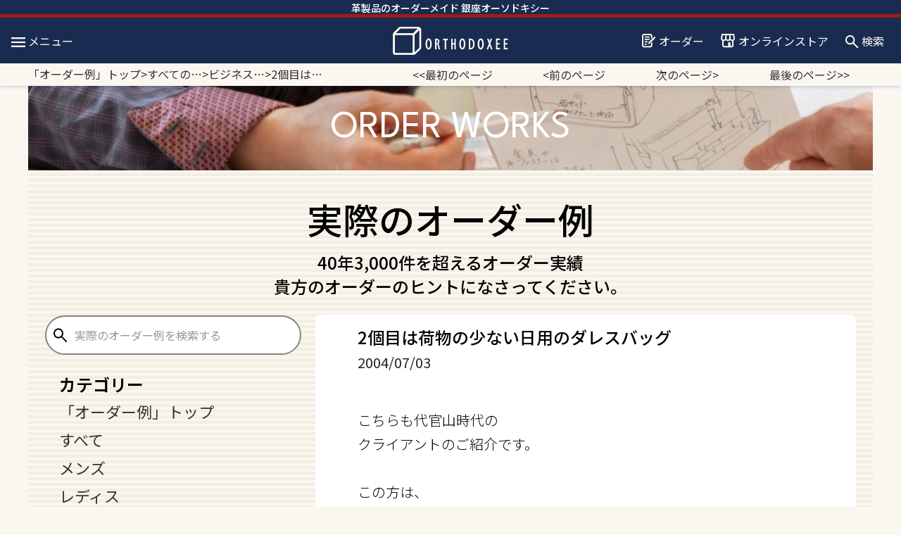

--- FILE ---
content_type: text/html; charset=utf-8
request_url: https://www.google.com/recaptcha/api2/anchor?ar=1&k=6Lfyo0grAAAAAI_pqD-TtmQ97nRpRI3Nj90AT26v&co=aHR0cHM6Ly9vcnRob2RveGVlLmNvbTo0NDM.&hl=en&v=PoyoqOPhxBO7pBk68S4YbpHZ&size=invisible&anchor-ms=20000&execute-ms=30000&cb=a2ehusiiyme8
body_size: 49858
content:
<!DOCTYPE HTML><html dir="ltr" lang="en"><head><meta http-equiv="Content-Type" content="text/html; charset=UTF-8">
<meta http-equiv="X-UA-Compatible" content="IE=edge">
<title>reCAPTCHA</title>
<style type="text/css">
/* cyrillic-ext */
@font-face {
  font-family: 'Roboto';
  font-style: normal;
  font-weight: 400;
  font-stretch: 100%;
  src: url(//fonts.gstatic.com/s/roboto/v48/KFO7CnqEu92Fr1ME7kSn66aGLdTylUAMa3GUBHMdazTgWw.woff2) format('woff2');
  unicode-range: U+0460-052F, U+1C80-1C8A, U+20B4, U+2DE0-2DFF, U+A640-A69F, U+FE2E-FE2F;
}
/* cyrillic */
@font-face {
  font-family: 'Roboto';
  font-style: normal;
  font-weight: 400;
  font-stretch: 100%;
  src: url(//fonts.gstatic.com/s/roboto/v48/KFO7CnqEu92Fr1ME7kSn66aGLdTylUAMa3iUBHMdazTgWw.woff2) format('woff2');
  unicode-range: U+0301, U+0400-045F, U+0490-0491, U+04B0-04B1, U+2116;
}
/* greek-ext */
@font-face {
  font-family: 'Roboto';
  font-style: normal;
  font-weight: 400;
  font-stretch: 100%;
  src: url(//fonts.gstatic.com/s/roboto/v48/KFO7CnqEu92Fr1ME7kSn66aGLdTylUAMa3CUBHMdazTgWw.woff2) format('woff2');
  unicode-range: U+1F00-1FFF;
}
/* greek */
@font-face {
  font-family: 'Roboto';
  font-style: normal;
  font-weight: 400;
  font-stretch: 100%;
  src: url(//fonts.gstatic.com/s/roboto/v48/KFO7CnqEu92Fr1ME7kSn66aGLdTylUAMa3-UBHMdazTgWw.woff2) format('woff2');
  unicode-range: U+0370-0377, U+037A-037F, U+0384-038A, U+038C, U+038E-03A1, U+03A3-03FF;
}
/* math */
@font-face {
  font-family: 'Roboto';
  font-style: normal;
  font-weight: 400;
  font-stretch: 100%;
  src: url(//fonts.gstatic.com/s/roboto/v48/KFO7CnqEu92Fr1ME7kSn66aGLdTylUAMawCUBHMdazTgWw.woff2) format('woff2');
  unicode-range: U+0302-0303, U+0305, U+0307-0308, U+0310, U+0312, U+0315, U+031A, U+0326-0327, U+032C, U+032F-0330, U+0332-0333, U+0338, U+033A, U+0346, U+034D, U+0391-03A1, U+03A3-03A9, U+03B1-03C9, U+03D1, U+03D5-03D6, U+03F0-03F1, U+03F4-03F5, U+2016-2017, U+2034-2038, U+203C, U+2040, U+2043, U+2047, U+2050, U+2057, U+205F, U+2070-2071, U+2074-208E, U+2090-209C, U+20D0-20DC, U+20E1, U+20E5-20EF, U+2100-2112, U+2114-2115, U+2117-2121, U+2123-214F, U+2190, U+2192, U+2194-21AE, U+21B0-21E5, U+21F1-21F2, U+21F4-2211, U+2213-2214, U+2216-22FF, U+2308-230B, U+2310, U+2319, U+231C-2321, U+2336-237A, U+237C, U+2395, U+239B-23B7, U+23D0, U+23DC-23E1, U+2474-2475, U+25AF, U+25B3, U+25B7, U+25BD, U+25C1, U+25CA, U+25CC, U+25FB, U+266D-266F, U+27C0-27FF, U+2900-2AFF, U+2B0E-2B11, U+2B30-2B4C, U+2BFE, U+3030, U+FF5B, U+FF5D, U+1D400-1D7FF, U+1EE00-1EEFF;
}
/* symbols */
@font-face {
  font-family: 'Roboto';
  font-style: normal;
  font-weight: 400;
  font-stretch: 100%;
  src: url(//fonts.gstatic.com/s/roboto/v48/KFO7CnqEu92Fr1ME7kSn66aGLdTylUAMaxKUBHMdazTgWw.woff2) format('woff2');
  unicode-range: U+0001-000C, U+000E-001F, U+007F-009F, U+20DD-20E0, U+20E2-20E4, U+2150-218F, U+2190, U+2192, U+2194-2199, U+21AF, U+21E6-21F0, U+21F3, U+2218-2219, U+2299, U+22C4-22C6, U+2300-243F, U+2440-244A, U+2460-24FF, U+25A0-27BF, U+2800-28FF, U+2921-2922, U+2981, U+29BF, U+29EB, U+2B00-2BFF, U+4DC0-4DFF, U+FFF9-FFFB, U+10140-1018E, U+10190-1019C, U+101A0, U+101D0-101FD, U+102E0-102FB, U+10E60-10E7E, U+1D2C0-1D2D3, U+1D2E0-1D37F, U+1F000-1F0FF, U+1F100-1F1AD, U+1F1E6-1F1FF, U+1F30D-1F30F, U+1F315, U+1F31C, U+1F31E, U+1F320-1F32C, U+1F336, U+1F378, U+1F37D, U+1F382, U+1F393-1F39F, U+1F3A7-1F3A8, U+1F3AC-1F3AF, U+1F3C2, U+1F3C4-1F3C6, U+1F3CA-1F3CE, U+1F3D4-1F3E0, U+1F3ED, U+1F3F1-1F3F3, U+1F3F5-1F3F7, U+1F408, U+1F415, U+1F41F, U+1F426, U+1F43F, U+1F441-1F442, U+1F444, U+1F446-1F449, U+1F44C-1F44E, U+1F453, U+1F46A, U+1F47D, U+1F4A3, U+1F4B0, U+1F4B3, U+1F4B9, U+1F4BB, U+1F4BF, U+1F4C8-1F4CB, U+1F4D6, U+1F4DA, U+1F4DF, U+1F4E3-1F4E6, U+1F4EA-1F4ED, U+1F4F7, U+1F4F9-1F4FB, U+1F4FD-1F4FE, U+1F503, U+1F507-1F50B, U+1F50D, U+1F512-1F513, U+1F53E-1F54A, U+1F54F-1F5FA, U+1F610, U+1F650-1F67F, U+1F687, U+1F68D, U+1F691, U+1F694, U+1F698, U+1F6AD, U+1F6B2, U+1F6B9-1F6BA, U+1F6BC, U+1F6C6-1F6CF, U+1F6D3-1F6D7, U+1F6E0-1F6EA, U+1F6F0-1F6F3, U+1F6F7-1F6FC, U+1F700-1F7FF, U+1F800-1F80B, U+1F810-1F847, U+1F850-1F859, U+1F860-1F887, U+1F890-1F8AD, U+1F8B0-1F8BB, U+1F8C0-1F8C1, U+1F900-1F90B, U+1F93B, U+1F946, U+1F984, U+1F996, U+1F9E9, U+1FA00-1FA6F, U+1FA70-1FA7C, U+1FA80-1FA89, U+1FA8F-1FAC6, U+1FACE-1FADC, U+1FADF-1FAE9, U+1FAF0-1FAF8, U+1FB00-1FBFF;
}
/* vietnamese */
@font-face {
  font-family: 'Roboto';
  font-style: normal;
  font-weight: 400;
  font-stretch: 100%;
  src: url(//fonts.gstatic.com/s/roboto/v48/KFO7CnqEu92Fr1ME7kSn66aGLdTylUAMa3OUBHMdazTgWw.woff2) format('woff2');
  unicode-range: U+0102-0103, U+0110-0111, U+0128-0129, U+0168-0169, U+01A0-01A1, U+01AF-01B0, U+0300-0301, U+0303-0304, U+0308-0309, U+0323, U+0329, U+1EA0-1EF9, U+20AB;
}
/* latin-ext */
@font-face {
  font-family: 'Roboto';
  font-style: normal;
  font-weight: 400;
  font-stretch: 100%;
  src: url(//fonts.gstatic.com/s/roboto/v48/KFO7CnqEu92Fr1ME7kSn66aGLdTylUAMa3KUBHMdazTgWw.woff2) format('woff2');
  unicode-range: U+0100-02BA, U+02BD-02C5, U+02C7-02CC, U+02CE-02D7, U+02DD-02FF, U+0304, U+0308, U+0329, U+1D00-1DBF, U+1E00-1E9F, U+1EF2-1EFF, U+2020, U+20A0-20AB, U+20AD-20C0, U+2113, U+2C60-2C7F, U+A720-A7FF;
}
/* latin */
@font-face {
  font-family: 'Roboto';
  font-style: normal;
  font-weight: 400;
  font-stretch: 100%;
  src: url(//fonts.gstatic.com/s/roboto/v48/KFO7CnqEu92Fr1ME7kSn66aGLdTylUAMa3yUBHMdazQ.woff2) format('woff2');
  unicode-range: U+0000-00FF, U+0131, U+0152-0153, U+02BB-02BC, U+02C6, U+02DA, U+02DC, U+0304, U+0308, U+0329, U+2000-206F, U+20AC, U+2122, U+2191, U+2193, U+2212, U+2215, U+FEFF, U+FFFD;
}
/* cyrillic-ext */
@font-face {
  font-family: 'Roboto';
  font-style: normal;
  font-weight: 500;
  font-stretch: 100%;
  src: url(//fonts.gstatic.com/s/roboto/v48/KFO7CnqEu92Fr1ME7kSn66aGLdTylUAMa3GUBHMdazTgWw.woff2) format('woff2');
  unicode-range: U+0460-052F, U+1C80-1C8A, U+20B4, U+2DE0-2DFF, U+A640-A69F, U+FE2E-FE2F;
}
/* cyrillic */
@font-face {
  font-family: 'Roboto';
  font-style: normal;
  font-weight: 500;
  font-stretch: 100%;
  src: url(//fonts.gstatic.com/s/roboto/v48/KFO7CnqEu92Fr1ME7kSn66aGLdTylUAMa3iUBHMdazTgWw.woff2) format('woff2');
  unicode-range: U+0301, U+0400-045F, U+0490-0491, U+04B0-04B1, U+2116;
}
/* greek-ext */
@font-face {
  font-family: 'Roboto';
  font-style: normal;
  font-weight: 500;
  font-stretch: 100%;
  src: url(//fonts.gstatic.com/s/roboto/v48/KFO7CnqEu92Fr1ME7kSn66aGLdTylUAMa3CUBHMdazTgWw.woff2) format('woff2');
  unicode-range: U+1F00-1FFF;
}
/* greek */
@font-face {
  font-family: 'Roboto';
  font-style: normal;
  font-weight: 500;
  font-stretch: 100%;
  src: url(//fonts.gstatic.com/s/roboto/v48/KFO7CnqEu92Fr1ME7kSn66aGLdTylUAMa3-UBHMdazTgWw.woff2) format('woff2');
  unicode-range: U+0370-0377, U+037A-037F, U+0384-038A, U+038C, U+038E-03A1, U+03A3-03FF;
}
/* math */
@font-face {
  font-family: 'Roboto';
  font-style: normal;
  font-weight: 500;
  font-stretch: 100%;
  src: url(//fonts.gstatic.com/s/roboto/v48/KFO7CnqEu92Fr1ME7kSn66aGLdTylUAMawCUBHMdazTgWw.woff2) format('woff2');
  unicode-range: U+0302-0303, U+0305, U+0307-0308, U+0310, U+0312, U+0315, U+031A, U+0326-0327, U+032C, U+032F-0330, U+0332-0333, U+0338, U+033A, U+0346, U+034D, U+0391-03A1, U+03A3-03A9, U+03B1-03C9, U+03D1, U+03D5-03D6, U+03F0-03F1, U+03F4-03F5, U+2016-2017, U+2034-2038, U+203C, U+2040, U+2043, U+2047, U+2050, U+2057, U+205F, U+2070-2071, U+2074-208E, U+2090-209C, U+20D0-20DC, U+20E1, U+20E5-20EF, U+2100-2112, U+2114-2115, U+2117-2121, U+2123-214F, U+2190, U+2192, U+2194-21AE, U+21B0-21E5, U+21F1-21F2, U+21F4-2211, U+2213-2214, U+2216-22FF, U+2308-230B, U+2310, U+2319, U+231C-2321, U+2336-237A, U+237C, U+2395, U+239B-23B7, U+23D0, U+23DC-23E1, U+2474-2475, U+25AF, U+25B3, U+25B7, U+25BD, U+25C1, U+25CA, U+25CC, U+25FB, U+266D-266F, U+27C0-27FF, U+2900-2AFF, U+2B0E-2B11, U+2B30-2B4C, U+2BFE, U+3030, U+FF5B, U+FF5D, U+1D400-1D7FF, U+1EE00-1EEFF;
}
/* symbols */
@font-face {
  font-family: 'Roboto';
  font-style: normal;
  font-weight: 500;
  font-stretch: 100%;
  src: url(//fonts.gstatic.com/s/roboto/v48/KFO7CnqEu92Fr1ME7kSn66aGLdTylUAMaxKUBHMdazTgWw.woff2) format('woff2');
  unicode-range: U+0001-000C, U+000E-001F, U+007F-009F, U+20DD-20E0, U+20E2-20E4, U+2150-218F, U+2190, U+2192, U+2194-2199, U+21AF, U+21E6-21F0, U+21F3, U+2218-2219, U+2299, U+22C4-22C6, U+2300-243F, U+2440-244A, U+2460-24FF, U+25A0-27BF, U+2800-28FF, U+2921-2922, U+2981, U+29BF, U+29EB, U+2B00-2BFF, U+4DC0-4DFF, U+FFF9-FFFB, U+10140-1018E, U+10190-1019C, U+101A0, U+101D0-101FD, U+102E0-102FB, U+10E60-10E7E, U+1D2C0-1D2D3, U+1D2E0-1D37F, U+1F000-1F0FF, U+1F100-1F1AD, U+1F1E6-1F1FF, U+1F30D-1F30F, U+1F315, U+1F31C, U+1F31E, U+1F320-1F32C, U+1F336, U+1F378, U+1F37D, U+1F382, U+1F393-1F39F, U+1F3A7-1F3A8, U+1F3AC-1F3AF, U+1F3C2, U+1F3C4-1F3C6, U+1F3CA-1F3CE, U+1F3D4-1F3E0, U+1F3ED, U+1F3F1-1F3F3, U+1F3F5-1F3F7, U+1F408, U+1F415, U+1F41F, U+1F426, U+1F43F, U+1F441-1F442, U+1F444, U+1F446-1F449, U+1F44C-1F44E, U+1F453, U+1F46A, U+1F47D, U+1F4A3, U+1F4B0, U+1F4B3, U+1F4B9, U+1F4BB, U+1F4BF, U+1F4C8-1F4CB, U+1F4D6, U+1F4DA, U+1F4DF, U+1F4E3-1F4E6, U+1F4EA-1F4ED, U+1F4F7, U+1F4F9-1F4FB, U+1F4FD-1F4FE, U+1F503, U+1F507-1F50B, U+1F50D, U+1F512-1F513, U+1F53E-1F54A, U+1F54F-1F5FA, U+1F610, U+1F650-1F67F, U+1F687, U+1F68D, U+1F691, U+1F694, U+1F698, U+1F6AD, U+1F6B2, U+1F6B9-1F6BA, U+1F6BC, U+1F6C6-1F6CF, U+1F6D3-1F6D7, U+1F6E0-1F6EA, U+1F6F0-1F6F3, U+1F6F7-1F6FC, U+1F700-1F7FF, U+1F800-1F80B, U+1F810-1F847, U+1F850-1F859, U+1F860-1F887, U+1F890-1F8AD, U+1F8B0-1F8BB, U+1F8C0-1F8C1, U+1F900-1F90B, U+1F93B, U+1F946, U+1F984, U+1F996, U+1F9E9, U+1FA00-1FA6F, U+1FA70-1FA7C, U+1FA80-1FA89, U+1FA8F-1FAC6, U+1FACE-1FADC, U+1FADF-1FAE9, U+1FAF0-1FAF8, U+1FB00-1FBFF;
}
/* vietnamese */
@font-face {
  font-family: 'Roboto';
  font-style: normal;
  font-weight: 500;
  font-stretch: 100%;
  src: url(//fonts.gstatic.com/s/roboto/v48/KFO7CnqEu92Fr1ME7kSn66aGLdTylUAMa3OUBHMdazTgWw.woff2) format('woff2');
  unicode-range: U+0102-0103, U+0110-0111, U+0128-0129, U+0168-0169, U+01A0-01A1, U+01AF-01B0, U+0300-0301, U+0303-0304, U+0308-0309, U+0323, U+0329, U+1EA0-1EF9, U+20AB;
}
/* latin-ext */
@font-face {
  font-family: 'Roboto';
  font-style: normal;
  font-weight: 500;
  font-stretch: 100%;
  src: url(//fonts.gstatic.com/s/roboto/v48/KFO7CnqEu92Fr1ME7kSn66aGLdTylUAMa3KUBHMdazTgWw.woff2) format('woff2');
  unicode-range: U+0100-02BA, U+02BD-02C5, U+02C7-02CC, U+02CE-02D7, U+02DD-02FF, U+0304, U+0308, U+0329, U+1D00-1DBF, U+1E00-1E9F, U+1EF2-1EFF, U+2020, U+20A0-20AB, U+20AD-20C0, U+2113, U+2C60-2C7F, U+A720-A7FF;
}
/* latin */
@font-face {
  font-family: 'Roboto';
  font-style: normal;
  font-weight: 500;
  font-stretch: 100%;
  src: url(//fonts.gstatic.com/s/roboto/v48/KFO7CnqEu92Fr1ME7kSn66aGLdTylUAMa3yUBHMdazQ.woff2) format('woff2');
  unicode-range: U+0000-00FF, U+0131, U+0152-0153, U+02BB-02BC, U+02C6, U+02DA, U+02DC, U+0304, U+0308, U+0329, U+2000-206F, U+20AC, U+2122, U+2191, U+2193, U+2212, U+2215, U+FEFF, U+FFFD;
}
/* cyrillic-ext */
@font-face {
  font-family: 'Roboto';
  font-style: normal;
  font-weight: 900;
  font-stretch: 100%;
  src: url(//fonts.gstatic.com/s/roboto/v48/KFO7CnqEu92Fr1ME7kSn66aGLdTylUAMa3GUBHMdazTgWw.woff2) format('woff2');
  unicode-range: U+0460-052F, U+1C80-1C8A, U+20B4, U+2DE0-2DFF, U+A640-A69F, U+FE2E-FE2F;
}
/* cyrillic */
@font-face {
  font-family: 'Roboto';
  font-style: normal;
  font-weight: 900;
  font-stretch: 100%;
  src: url(//fonts.gstatic.com/s/roboto/v48/KFO7CnqEu92Fr1ME7kSn66aGLdTylUAMa3iUBHMdazTgWw.woff2) format('woff2');
  unicode-range: U+0301, U+0400-045F, U+0490-0491, U+04B0-04B1, U+2116;
}
/* greek-ext */
@font-face {
  font-family: 'Roboto';
  font-style: normal;
  font-weight: 900;
  font-stretch: 100%;
  src: url(//fonts.gstatic.com/s/roboto/v48/KFO7CnqEu92Fr1ME7kSn66aGLdTylUAMa3CUBHMdazTgWw.woff2) format('woff2');
  unicode-range: U+1F00-1FFF;
}
/* greek */
@font-face {
  font-family: 'Roboto';
  font-style: normal;
  font-weight: 900;
  font-stretch: 100%;
  src: url(//fonts.gstatic.com/s/roboto/v48/KFO7CnqEu92Fr1ME7kSn66aGLdTylUAMa3-UBHMdazTgWw.woff2) format('woff2');
  unicode-range: U+0370-0377, U+037A-037F, U+0384-038A, U+038C, U+038E-03A1, U+03A3-03FF;
}
/* math */
@font-face {
  font-family: 'Roboto';
  font-style: normal;
  font-weight: 900;
  font-stretch: 100%;
  src: url(//fonts.gstatic.com/s/roboto/v48/KFO7CnqEu92Fr1ME7kSn66aGLdTylUAMawCUBHMdazTgWw.woff2) format('woff2');
  unicode-range: U+0302-0303, U+0305, U+0307-0308, U+0310, U+0312, U+0315, U+031A, U+0326-0327, U+032C, U+032F-0330, U+0332-0333, U+0338, U+033A, U+0346, U+034D, U+0391-03A1, U+03A3-03A9, U+03B1-03C9, U+03D1, U+03D5-03D6, U+03F0-03F1, U+03F4-03F5, U+2016-2017, U+2034-2038, U+203C, U+2040, U+2043, U+2047, U+2050, U+2057, U+205F, U+2070-2071, U+2074-208E, U+2090-209C, U+20D0-20DC, U+20E1, U+20E5-20EF, U+2100-2112, U+2114-2115, U+2117-2121, U+2123-214F, U+2190, U+2192, U+2194-21AE, U+21B0-21E5, U+21F1-21F2, U+21F4-2211, U+2213-2214, U+2216-22FF, U+2308-230B, U+2310, U+2319, U+231C-2321, U+2336-237A, U+237C, U+2395, U+239B-23B7, U+23D0, U+23DC-23E1, U+2474-2475, U+25AF, U+25B3, U+25B7, U+25BD, U+25C1, U+25CA, U+25CC, U+25FB, U+266D-266F, U+27C0-27FF, U+2900-2AFF, U+2B0E-2B11, U+2B30-2B4C, U+2BFE, U+3030, U+FF5B, U+FF5D, U+1D400-1D7FF, U+1EE00-1EEFF;
}
/* symbols */
@font-face {
  font-family: 'Roboto';
  font-style: normal;
  font-weight: 900;
  font-stretch: 100%;
  src: url(//fonts.gstatic.com/s/roboto/v48/KFO7CnqEu92Fr1ME7kSn66aGLdTylUAMaxKUBHMdazTgWw.woff2) format('woff2');
  unicode-range: U+0001-000C, U+000E-001F, U+007F-009F, U+20DD-20E0, U+20E2-20E4, U+2150-218F, U+2190, U+2192, U+2194-2199, U+21AF, U+21E6-21F0, U+21F3, U+2218-2219, U+2299, U+22C4-22C6, U+2300-243F, U+2440-244A, U+2460-24FF, U+25A0-27BF, U+2800-28FF, U+2921-2922, U+2981, U+29BF, U+29EB, U+2B00-2BFF, U+4DC0-4DFF, U+FFF9-FFFB, U+10140-1018E, U+10190-1019C, U+101A0, U+101D0-101FD, U+102E0-102FB, U+10E60-10E7E, U+1D2C0-1D2D3, U+1D2E0-1D37F, U+1F000-1F0FF, U+1F100-1F1AD, U+1F1E6-1F1FF, U+1F30D-1F30F, U+1F315, U+1F31C, U+1F31E, U+1F320-1F32C, U+1F336, U+1F378, U+1F37D, U+1F382, U+1F393-1F39F, U+1F3A7-1F3A8, U+1F3AC-1F3AF, U+1F3C2, U+1F3C4-1F3C6, U+1F3CA-1F3CE, U+1F3D4-1F3E0, U+1F3ED, U+1F3F1-1F3F3, U+1F3F5-1F3F7, U+1F408, U+1F415, U+1F41F, U+1F426, U+1F43F, U+1F441-1F442, U+1F444, U+1F446-1F449, U+1F44C-1F44E, U+1F453, U+1F46A, U+1F47D, U+1F4A3, U+1F4B0, U+1F4B3, U+1F4B9, U+1F4BB, U+1F4BF, U+1F4C8-1F4CB, U+1F4D6, U+1F4DA, U+1F4DF, U+1F4E3-1F4E6, U+1F4EA-1F4ED, U+1F4F7, U+1F4F9-1F4FB, U+1F4FD-1F4FE, U+1F503, U+1F507-1F50B, U+1F50D, U+1F512-1F513, U+1F53E-1F54A, U+1F54F-1F5FA, U+1F610, U+1F650-1F67F, U+1F687, U+1F68D, U+1F691, U+1F694, U+1F698, U+1F6AD, U+1F6B2, U+1F6B9-1F6BA, U+1F6BC, U+1F6C6-1F6CF, U+1F6D3-1F6D7, U+1F6E0-1F6EA, U+1F6F0-1F6F3, U+1F6F7-1F6FC, U+1F700-1F7FF, U+1F800-1F80B, U+1F810-1F847, U+1F850-1F859, U+1F860-1F887, U+1F890-1F8AD, U+1F8B0-1F8BB, U+1F8C0-1F8C1, U+1F900-1F90B, U+1F93B, U+1F946, U+1F984, U+1F996, U+1F9E9, U+1FA00-1FA6F, U+1FA70-1FA7C, U+1FA80-1FA89, U+1FA8F-1FAC6, U+1FACE-1FADC, U+1FADF-1FAE9, U+1FAF0-1FAF8, U+1FB00-1FBFF;
}
/* vietnamese */
@font-face {
  font-family: 'Roboto';
  font-style: normal;
  font-weight: 900;
  font-stretch: 100%;
  src: url(//fonts.gstatic.com/s/roboto/v48/KFO7CnqEu92Fr1ME7kSn66aGLdTylUAMa3OUBHMdazTgWw.woff2) format('woff2');
  unicode-range: U+0102-0103, U+0110-0111, U+0128-0129, U+0168-0169, U+01A0-01A1, U+01AF-01B0, U+0300-0301, U+0303-0304, U+0308-0309, U+0323, U+0329, U+1EA0-1EF9, U+20AB;
}
/* latin-ext */
@font-face {
  font-family: 'Roboto';
  font-style: normal;
  font-weight: 900;
  font-stretch: 100%;
  src: url(//fonts.gstatic.com/s/roboto/v48/KFO7CnqEu92Fr1ME7kSn66aGLdTylUAMa3KUBHMdazTgWw.woff2) format('woff2');
  unicode-range: U+0100-02BA, U+02BD-02C5, U+02C7-02CC, U+02CE-02D7, U+02DD-02FF, U+0304, U+0308, U+0329, U+1D00-1DBF, U+1E00-1E9F, U+1EF2-1EFF, U+2020, U+20A0-20AB, U+20AD-20C0, U+2113, U+2C60-2C7F, U+A720-A7FF;
}
/* latin */
@font-face {
  font-family: 'Roboto';
  font-style: normal;
  font-weight: 900;
  font-stretch: 100%;
  src: url(//fonts.gstatic.com/s/roboto/v48/KFO7CnqEu92Fr1ME7kSn66aGLdTylUAMa3yUBHMdazQ.woff2) format('woff2');
  unicode-range: U+0000-00FF, U+0131, U+0152-0153, U+02BB-02BC, U+02C6, U+02DA, U+02DC, U+0304, U+0308, U+0329, U+2000-206F, U+20AC, U+2122, U+2191, U+2193, U+2212, U+2215, U+FEFF, U+FFFD;
}

</style>
<link rel="stylesheet" type="text/css" href="https://www.gstatic.com/recaptcha/releases/PoyoqOPhxBO7pBk68S4YbpHZ/styles__ltr.css">
<script nonce="A8KrH_ImWbgSYZ8y-fd37Q" type="text/javascript">window['__recaptcha_api'] = 'https://www.google.com/recaptcha/api2/';</script>
<script type="text/javascript" src="https://www.gstatic.com/recaptcha/releases/PoyoqOPhxBO7pBk68S4YbpHZ/recaptcha__en.js" nonce="A8KrH_ImWbgSYZ8y-fd37Q">
      
    </script></head>
<body><div id="rc-anchor-alert" class="rc-anchor-alert"></div>
<input type="hidden" id="recaptcha-token" value="[base64]">
<script type="text/javascript" nonce="A8KrH_ImWbgSYZ8y-fd37Q">
      recaptcha.anchor.Main.init("[\x22ainput\x22,[\x22bgdata\x22,\x22\x22,\[base64]/[base64]/[base64]/[base64]/[base64]/UltsKytdPUU6KEU8MjA0OD9SW2wrK109RT4+NnwxOTI6KChFJjY0NTEyKT09NTUyOTYmJk0rMTxjLmxlbmd0aCYmKGMuY2hhckNvZGVBdChNKzEpJjY0NTEyKT09NTYzMjA/[base64]/[base64]/[base64]/[base64]/[base64]/[base64]/[base64]\x22,\[base64]\x22,\x22R8KHw4hnXjAkwrIPY2s7U8OybmYJwqjDtSBHwphzR8KFGzMgPsOnw6XDgsO9wpLDnsOdWcOswo4ISMKxw4/DtsOlwq7DgUkvcwTDoGcxwoHCnV7Dky4nwr8uLsOvwpvDkMOew4fCrMOoFXLDohghw6rDv8OxNcOlw5MTw6rDj37Dkz/DjXjCjEFLacO4VgvDowdxw5rDin4iwr5Rw68uP3nDjsOoAsKQU8KfWMOqSMKXYsOtXjBcFsKQS8Ogd1VQw7jCtA3ClnnCjj/[base64]/DosOCwofChMOpPmfCrsKFwpzCgFDDglzDmcOjST0fWMKZw4dWw4rDolXDpcOeA8KTawDDtkHDqsK2M8OIEFcBw4UnbsOFwrM7FcO1NTw/wovCoMO1wqRTwqIQdW7DkGk8wqrDucKxwrDDtsKjwpVDEBvCpMKcJ0ohwo3DgMKmFy8YJcOGwo/CjizDt8ObVE8WwqnCssKaEcO0Q0HCqMODw6/DpcKvw7XDq2x9w6d2fj5Nw4tuaFc6PkfDlcOlHmPCsEfCvFnDkMOLImPChcKuDQzChH/CuG9GLMOCwoXCq2DDhEAhEXvDvnnDu8KPwocnCm8icsOBVsKJwpHCtsO3JxLDihfDo8OyOcOUwpDDjMKXdkDDiXDDixFswqzCoMOiBMO+Wx54c0LCv8K+NMO+AcKHA0nCv8KJJsKNby/DuRzDqcO/EMKYwqhrwoPCq8O5w7TDojYEIXnDj0Mpwr3CvMKaccK3woHDhwjCtcKPwp7Dk8KpAH7CkcOGEn0jw5kKFmLCs8Ozw6PDtcObCV1hw6wfw4fDnVFow4Muen/CsTxpw6bDmk/DkiXDtcK2TgzDo8OBwqjDqsKlw7ImeQQXw6E8F8OuY8O6PV7CtMK1wrnCtsOqBcOwwqUpCMOUwp3Cq8KLw6RwBcKBZcKHXSXCpcOXwrEFwqNDwovDjl/CisOMw5HCsRbDscKSwpHDpMKRGMOFUVpuw6HCnR4DSsKQwp/DhMKHw7TCosKkV8Kxw5HDu8KWF8Orwr3Dv8KnwrPDkHAJC0QBw5vCsizCgmQgw5g/Kzh6wrkbZsOnwrIxwoHDgMKcO8KoEHhYa0XCn8OOITJbSsKkwpUKO8Oew73Dh2o1UcKeJ8Odw4fDvAbDrMOJw4R/CcOlw6TDpwJCwozCqMOmwoIeHytlTsOAfTDCqEovwp8mw7DCrhTCrh3DrMKew6ERwr3DnXrClsKdw6fCoj7Di8KyfcOqw4EEZWzCocKJZyAmwoJnw5HCjMKVw4vDpcO4ZMKWwoFRXBbDmsOwXcKOfcO6UsO1wr/ClxLCsMKFw6fCqXg9HWU/[base64]/wq4DDcOOL8OJGiHDjWVUBcK3w53DlD9XeMOQMcO9w4MeRMOIwpAuQkkfwqwJKFDCgcOsw6x3eyTDs1l1CQfDjCEDKcOywq/[base64]/w4HCjhTDo8K4w44kB8OyeMK9TsOORMKewrQBw7hKwrsoScOIw77ClsKiw61bw7fDmcOdw4tBw4wXwrM7wpHCn11Uw6Ihw6XDs8KxwqbCtCvCiHzCoBXDrRjDssOKwpzCjMKFwotbLC04I19tTlbDnwfDuMOHw4zDjcKGTcKPw4J0cx3CuE8wYz7DnQEMWcKlbsOwJG/Ci0DDrlfCgXzDvkTCuMOzWSUswqzDsMKsJ0PCncOQbcOxwo8iwqHDncOpw47CoMO6w57CtMOgIMKaTiTDr8KXVUYMw6TDgC3Ch8KjFcKLwpdbwpfCsMO+w7gkwp/Dkm0WOsOxw50fKFQ+VmMwSmhsAMOTw5ldcgfDumTCvAUkAmLCmsOnw7R4R3VwwqcxQQdRLRI5w4h2w5MEwqIbwr/CnSvDk0rDsTHCmj7DuG4+TyhASiXCnT5FQcOuwrPCuz/CnMKDKcKoMcO1w5bCtsKgMsK3wr1uwr7Cr3TCisKmfBY0JwdmwpAUCCsAw7otwp9fLsKuP8OjwoMXPkLCrBDDm2LClMOuw6BvUBRuwqfDrcK2FMO2C8KGwqXCpMK3clNuLiTCl2rCqMKUZMO4bMKEJmjCiMKPZMO7csKHIcOYw4/Dpg3DmnMhQsOpwq/CoTnDpg0BwoHDmsOLw5TCr8KCEFLCscKEwoALw7jCj8O9w7HDmmfDoMK1wpzDqDjCq8Kdw4TDkVnDrMKMRArChMKawqvDqlPDoSfDni4Ww4RZPcOBdsOAwonCiDXCnMOBw496e8K6wqLCh8KaZXYVwq/[base64]/wqR/w53Ci8OhR8OoJcKtw6TCrcOrOTIJDmLCncO2HMOhw44vJcKsKmPDiMOlQsKMNBPDlnXCgsOdw6LCujHCkcKIKcObw6TDpxonEz3ClQUxwoLDrcKEZsOZesKWGcK2w6LDklPCssO0wp7CmsKYOUFEw4HCpsO3wqjCnDYFasOOwrLCmzlfworDp8Knw7/DgcOWwq7CtMOtEMOCwpbDl2LCt3nDpkZUw59YwrTCq1wBwoTDlcKBw4PDsRVBPxZ9RMOTdsKhV8OuEcKXbSZmwqZFw7Q1wr9ZDV7CjxkpPsKMM8Ksw5I0wqHDl8KuZhDCpk47woMvwpnCg1NvwoNkw6pBC0nClnpgO1x0wpLDs8O5OMKVNH/[base64]/DnsKtwoLDmVZdw6HCuQdbG8KVwovDuQF+OcO7fS7DlsKbw7fDgcKBGcOvfMO5wqHCnzzDgAU5QDvDscK+FsK3wpLCpkLDqcOjw5pDw47Cn1HCpWnCkMO1aMOHw6Uqf8OQw77Dn8OUw6pxwo/Dpk7CmixyGjkPSFxCYMKWbmHClH3DscOkw7jCnMKxw48XwrPCuyZOw71awpbDk8ODSA1gR8O/WMKOasOrwpPDr8Ohw57CkXLDqAwhOsOpSsKWU8KCH8Obw5vDg1cCwo/DkHtdw59rwrEqw7nDjMKewq3Dj03CtRPDq8OZER/[base64]/[base64]/wp3Cn8OxYMO6wojCgUYAw4XDtsKWAsO3GsOIwoEyLUbChh8XcVsCwrjCnyoXMMKEwpHDmRbDlcOIw7MrEBrCvW7ChsO3wrB/DENTwo4wUm/[base64]/DvsOeLC7CiMOUw43DmcKEEhw4wqHCi3bCnnAfwpE9GsKLw4M8wqEqUsKUwoXCtCPCoykpwo/CjMKxPCfClsOnw7EjecKwOBjClH/[base64]/CoElEaU7Cr25Ww5HCklpTw7XCvsKuJgdPYj3DphbCuBQxST9Lw5Blwr8dE8OHw77CkMKtX3AHwoVRbzTCvMOswoofwoBTwq/CgVXCjMK6GB3CqgpXVsOheDHDhDAuVMKYw5dRG11IWMORw6BsBsKoZ8O6WlhEFnTCvcOQPsOLbE3DsMOTFz3CmB7CkzoKw4jDsnYMasONwpjDoXIjCysUw5nCsMOwf1AhE8OsPMKQw7rCoHPDhMOFNMOmw4hFwpbCpsKcw7/ComzDuEHDscOgwpXCoQzCmU7CrMKNw6hmw45fwoF0Ris3w6/[base64]/ClMKaIMK0WsOOw69qLD8swo8fw4XCi0s2wrTCt8K2NcOmPsKIMsObTVDCgkl/XHDCv8KPwot3EMODw4XDssKjQEDCimLDq8O/CMK/wqxTwpjCsMOzwp3Dh8K3VcOlw6nCo0EJScKVwqPCksOPYm/DvxQvHcKZendIw5XClsOGeF3DpmwGUcOgw79CY2MwRwfDlcOnw55+R8OvAWPCqDzDmcKtw4dfwqodwoLCpXrDt0AMwr7Ct8K2w7lkDcKLDsK1HCnCm8KqPkkPwoBLIAsATE7CoMKwwqolT1lUC8KawqTCjknDksKTw6N8w6d/[base64]/[base64]/DvxrCoVPCl8OlwpYWw7xgRcOIw7BASH4WL8KDe2JDDMK6wqlgw7DDvwbDjWTCjy7DncOyw47CuFrDgsK2wrzDjWjDssOAw4HChCYxw7Yqw6RZw7QaYEU6G8KRw4gmwrrDiMO5wojDq8K0eWrChcKpaj8mUcOzVcOqSMKdw7d/TcKqwoUqUhfDg8Kdw7HCnzBBwpnDnCXDhB/CuCUWInc3wq3CsnfChcKIXsKhwr5ZE8KoHcOSwoLDmmFmSnYfQMK9w5Ujwol5wrx3w5/[base64]/CvFhRJxBRNTnCvMOEw6MRwpUdw6U0N8KFAMKow4dHwqhtXlnDm8Onw7FhwqHCn2gQwpojYMKUw4PDnMKFYcKNOEbCvMKGw57Dqj1EUmo7wr0jD8KKKcKZWRnCpcONw7DDkMOyB8O6HmInGlAYwo7CrX4Bw4HDvEfCsHgfwrrCvMOKw5vDvzPDg8K/BVwIEMO2w6HDvlt1wo/DoMOFwpfCqcK7SWzCkFYZGwtGKVHDqmzDilnDhENlwrMzw5/Cv8OBaBcPw7HDqcOtwqUQQV/DrcK5cMOcFsORW8Olw4xeIh1mw4gOwrXCm2PDuMKEZsKMw7XDtcKOw5nDsiBhLm5sw5R/I8Kgw40XCh/CpyPCl8Ojw7XDlcKZw7/DgsKxEVvCssK6wrnClwHCjMOeLivCpMO6wo7Cl0nCtTsnwqw2w4/DgcOGfHpralvCt8OawpPCtcKZf8OcXcOdBMK3U8KFO8OdeV/[base64]/DqsKOEE7Cqn3Cl33Dr8KmOsOxIl0WZ2pKwpHDuBYcw5PCrcOkPsO2w4DDqBR7w4AOLsKcwoIRYSloDnHCvmbCoB5IHcOdwrViCcOQw503fjzDjl0xwpTCucKDIsKLfcKvB8OVwpTCvMKlwr1uwp13Y8O/fkPDhUtZw77Doz/[base64]/CqBzCnsO6w4Yvwp0dw7UCSCjCmyHCjsKNw6dfwpgjcEQlw41CBsOgVsOvV8OpwqtLw7/DjCgyw7TDjcK3WjzCjsKswr5Gw7DCnsK1J8OhcmDDsQvDsjrDpGXCiVrDnXhMw7BmwqHDuMO9w4Ugwrd9FcOHCDl2wrPCssK0w5HDtXdWw6odwp/Co8O+wpwsb1/CjcOOXMOWw5R/w4rCm8KZScKpIVQ6w6sfFAwOwpvDiRTDojDCrsOuwrVvFyTDscOdKcK7wrYrByHDsMKOE8OQw4XCvMONAcObHBVRfMO+M28pwp/[base64]/[base64]/DhsKVOhdrK8OtYiANwqQjOVEHFCo9bh8ZMsKTTsKMRMOrAEPCkgzDq1NnwoAMWB06wr/CssKlwpfDi8K+IXXCr0Z0wr9iw6JzU8KYTWLDsVMeScO2AMKGw6vDvcKeZ2ROI8OWLUJww7PCnVk0Cl9WeX4SYEc4W8KUXMKzwoY7G8O1CsOhOsKjC8O4CMObYMKhNcO9w4ohwrMiYsO8w694TRA+GkN7OMKQYD9QPkpowp/Dj8OAw4J/w4JIw5Qyw41XEA1zX1XDkcKFw4AbWyDDuMO8RMKtw4bDnMKrcMK2SUbCj0fDpXghwr/CgsKEUxPClsKDfMOHwoQAw5bDmBkSwrl4IE4KwoDDgD/CvcOfDcKFw63DkcOFw4TCogHDosODUMOowr0fwpPDpsK1w5LChMKAZcKMZ0dCEsKSDTDCtQ7DkcKqaMOjwoLDl8OnPQ40wobDpMO6wqoOw7LDvRjDicOGwpPDscOQw7rCt8Obw6gPMShvBwfDkU8mw68gwopdVFxDN0jDt8Ozw6vCk3zCmMONNz7CuxnCrMK/[base64]/[base64]/GhvCnsOSw6jDrsO9w5bCgR7DrwXDpRHCok/ChRnChsKMwr3Dr3vCgEBsZcKdwqvCvgXDsXHDt0Ijw4AzwrjDgMK+wpbDtiQCRsOiw7zDtcKjf8KRwqnDrsKMw6/Ct3tSw6hlwohvw6V2w7HCtD9Mwo1vGXTDgMOFMRHDoV7CucO3HcOIw69Vw6lFIcK1wpnDhMKVV1bCrmQZPj/DqjYFwrAgw6LDkmg7DELCkhkYAcKnRmFuw4APITBowp/DvcKsBmhPwqJVwqRHw6o1IMOiVcOZw6nCs8K/wrTCs8OTwqBVwp3ChiZJwqvDnn7Ct8ONCz7ChHTDkMODLcKoCw4Aw4Ykw6JNAU/[base64]/DtT92M8KMwoAkeSrCtcKpw5xvDWcLSMOkw67DpS7DlcOUwrg3Vx/DnG5Iw6hawpRaG8O1BBvDrnrDkMOZwrAfw6oLHjTDmcKYYVbDk8ONw5bCt8KMSAVjLcKOwo7DrkIFawwRwowUJ0/DunHCjgV2TMOow5ssw7zCqlHDkV/CtRnDkE7CtAvDh8KkS8K4NTw6w7BfRD5jw6IDw5gjN8KVPjMmQWEbPWhUwqzCnDfDiC7Cp8KBw6cxwoR7wq7DiMKiwpp6YMO/wqnDncOmODnCuETDqcKYwr4SwopTw78PIznCoyp6wrobU0DDr8KqPsOScF/CmFgvIMKNwpEUUUE/QMO4wpfCpHgqwqbCj8Obw7DDqMOcQA1EXsOIw7/Cp8ORRCnCrMOFw7PCsgXCjsOewprCtsKCwpxLCDDCnMKEfcOcV3jCh8Knwp/ClBs/[base64]/[base64]/w4XDj8KfMBR9LjTCr1NKc2JRB8O4w63CvmoVNFB9cQnCm8K+dsO6bMO0OMKJIcONwosdFhvDtMK5GGDDksOIw4AAJcKYw49YwqDDkTQAwp3Ct3guFsOwdsOzV8Oif3TCilXDgiNYwo/DpyDCkV5zLVnDtsKxacOMQyrDn2R5L8Kqwr1rIC3CvSoRw7ZRw7vDksO3wo0kWD3CuULCgWJYwprDihkYw6LDnFVZw5LCo097w6DCugk9w7QHw7UMwog/w7NNwrEkK8Klw6/DuXHCocKnJsOORcOFwqnCjy4mUREgBMOAw7TDkcO+OsKkwoE6woAzIyJuwqTCkQMGw6HCtFtZw63DghxNw485wqzClVEgwpRbw6XCvMKbVVPDpgR3RcOhUMORwqHCq8OPTi9cNcOyw47CqgvDs8K4w6/CrcOrVcK6OAk6Yn9cwoTClWZ9w4bDncKXwrZSwqISw7jCogjCqcO0dcKmwoJNczkmCMO5wq0QwprCm8O8wotsIcK5B8OmHmzDtsOWw6HDnBbCpcKyU8OqYMO0V0JVVCoOwrZ2w69Sw6TDpy/DtFoeBMOocADDpmsFccOuw77ChGpHwoXCrkRIa0vCsFXDvXBhw59/C8OOZG9Bw69YU0tEwoXDqzDDi8O/woEJAMO+X8OvGsKjwroNL8KZwq3DvcOAJsOdw57CnsOKSGbDhsKKwqUnAUXDoSnDmxJeTcOGcAgnw6XDoT/Cl8OTLUPCtXdBwpVQwofCsMKjwqXCnsKAKDnChlXDuMKrw5LCjMKuUMKZw61LwqPDvcKNcREPVRQoJcKxw7bCiVfDiHXCvxsNw545wrDCu8K7A8K/[base64]/[base64]/CkCI/w47Cn8OiwpFxw4PDosKewpLDmhEUDcOgwpPCj8Kqw7FhWMKif3PChsKkDzPDlMKUW8K6WGFScVFnw4oZd2V2TMOOJMKfwqfCtcOPw7ZSQcKJYcKTCCBzIcKCw47DlXvDilHCnFzCgk1wP8KkdsKNw550w7UFwpFyegXDgsK/US/Do8KrUsKGw7BBw45PLMKiw6bDqcO3wqLDlj/Dj8K3w6rCncK2cEfCnG4qU8ONwq7DpMK9wrQxDSAbGxnCuwlGwpLCgWA5w47DsMOFw73CpcKCwo/[base64]/DqcKrLcOCdhrDp8ORwqZ4SsOEw49OwpTCtnphw4vCkUPDpXfCtcK9w5/CiQhmK8Ofw4BWfhvCicOuCmo6w5UhBcOCVmNjTcOfwoxlRcKxw4LDgErDssKNwoIow4YmI8OZw4UUc2xlTh5bw4IAViHDqVMzw73DhcKQe0ItTcKzGMKoDwhMwo/CilJgUgxuEcOWwrjDswkKwrd3w6I7EUrDhlDCqMKYN8KCwpnDnMOaw4fDosOGNjrCp8K5UhbCrsOuwq1KwrvDk8K4w4EgTcOswrBVwrcqwrDDo34jw7dNeMO3w4IlZ8OHw7LCjcOgw51zwoTDlcOLUsKwwptYwq/ClS8EG8O3w6Uaw4PCkFnCo2nCsjc4w7FzXmzDkF7CtwhUwp7DoMOJcjpiw5h8BH/[base64]/ChMOdw4HDjMOXw6J4w5fDoMK6wrBiw5TDo8OPw57CvMOzegsiwoLCoMOmw47ClmYiZwxmw5zCmcKLREHDrkfDksOdZ1nCocOzTMKYwoHDucOxw43CvsK7wo05w694wrZ4w6jDuUjCs3LDhynDq8OTw7zClB0/wq4eS8O5G8OPA8KvwpnDhMO7e8KVw7cpA3F5ecKEO8OJw5opwpNtXcKlwpQrcgNcw7FpdsKxwrYWw7nDpl4lRCTDvsKrwoHCssO9IxLCpcOmw5Ebwpciw6hwI8OncUMYP8KERcKrBsOWA0XCt2UTw6bDs3pew6RDwrcOw77ClUYEb8OlwpbDpE49w7nCrGrCjMO4NE/DmsOFEXVmW3c2BcKDwpfDtHPCucOEw7jDkFzDjcOKZDXDqSNswrtFw502wrLCiMKvwpUoAcKHQwvCvjPCv1LCtkTDiVEXw4rDmcKCZSlNwrEpRMOgwpYhfsO0XTh4QMOrd8ObXcOVwqfCiWDCjHQtCsOoFSbCpMKMwrbDnWUiwpZ/HsK8F8KQw7jDpzBtw5XDrl59w7LDrMKawpHDocOYwpHCn0rDlgp6w4jCnyHCtcKUNGg6w47CqsK3M3zCkcKlw7seFWrDqHTDrsO7wo/[base64]/DgRR/w6IewqEfw6XCnMOGw6vDp8Ofw7FjGcOIw67CvQLDucONcHPCqi/CvsOBRl3Co8K3XyTCoMO3wq5qDCAlw7LDoGYYDsO0acKNw5rCty3CjcOlQsOKwpLCgyxTXlTCuxnDmsOYwq5QwoTDl8Oyw6fDrmfDg8K8w6bDqgwtwovDpy7DgcKhXisfXkXDosOaRnrDuMKFw6lzwpTCnHJXw6Ryw43Djy3CvMKlwr/[base64]/CgMK2CcKOwpzCmcKmwr4VN8OGHsK/w7ZEw5kHaCk2TzXDo8Kbw7XColrDklTDskbCjWR5XAIDbRjCosO4el97w5vCoMKGw6NbLsOowrUIEivCokF2w5fChMOWw4PDolEjRh/Cki4lwrQPaMOIwrTCpRDDusOhw4QEwrwsw4Fow68BwrLDt8Ocw7XCuMOZEMKgw44Sw4LCsjhEV8OTBMKDw5LDq8KtwqHDusK7Z8Khw5zCigVvwqNDwrtdIRHDmRjDsAN+KRUmwoh6F8OCbsKkwrNRJMK3HcOtYywzw7jCgMK/w7nDs1PDuhrDlXIDw59Qwppswr/[base64]/[base64]/Dp8ORwoYbw5pLw7zDmsOcaSfDrhrCtcOsQ2xJw5tnKG/DvsKaMcKlwo1Vw7Jaw63Ds8Kiw5ZGwofDocOGw7XCrVRjUSXDnsKaw6XDplQ9w5NzwrnCv2FWwo3Cp3zDhMKxw499w7PDvsKzwrUIUcKfCsO4wo/DvMK4wqxqT04Jw5dHwrjCpyrClw4UQyECP1/CvMONe8OgwqBjIcOVTcKyYRlmWcO8BDUEwrhiw7cSScK1TMK6woDClHvDuS9AAMO8wp3ClAFGWMKGEcO7dEASw4nDt8OjD2nDv8KPw64qfjbCmMKXw6MWDsKHShPCnG5PwokvwrjDjMOHTsKtwqvCp8Kmw6LCjXxrw67Cj8K3Ci/CncOMw5ogNsKxGBEePMOPbsOdwp/[base64]/AcODG8K5wq/[base64]/[base64]/DncKrImvCrsO7GsKcwpVnwq7DvMKWG3TDnVI4w57DkREeFsK+bR4wwpXCncOHwo/DocO3Wi7ChCIkN8OHOcK1ccKFw7VhBm7DmsO5w5LDmsOLwrfCvsKOw60LMsKjwpbDrMOxXinCqMKMO8O/[base64]/CrE/DisK0acKHIcK0eTjDm8KnXXPDm34/UsO3dcOYw6F7w6sFNwlbwotiw70RUcOwHcKJw418GMORw4XCpcOnBTBbwrAvw7DCswh1w7fCrMKiNT/CncKDw6IiYMORScKKwpzCl8OtAMOSFBt7wpcQDsKSYsKow7LDqApLwqpGNxxdwo/Dg8KYKsO5wrIgw7jDjcO0w4XCpzRFLcKAaMOlLDXDpkfClsOgwqHDp8O/[base64]/DlXJAY8O9FcOmwpU/[base64]/W8OzwqM1w5HDvMKbwqFiw6MRGMKfGsKAwpgaDMKawpXDoMK8w75iw51vwq0/wpp/BcOwwpJ5IDTCr2ogw4TDsF3CqcO8wo1wOATCpyJMw7g5wqQ7ZsOnVsOOwpd8w5Zww7l5woBsWxHDoSjClHzDpENSwpLDhMKnXMKFwo/DncOPwpTDiMK5wrrCssKow7jDucOmA09RKHgswrHDjTF9V8OeOMOGKcOAw4MRwonCviRTwqhRwpgMwqozVGgqwotQUUdsR8K5A8KnYG8hwrzDs8OQwqnDgCg9SsKWdGfCpsO2KcK5Zw7Ck8Kcwq5PMcKHbMOzw54oUcKNacKJw7Ftw4hNwoPDu8OewrLCrW/[base64]/DsMKDwp/[base64]/woFGWlHCq8KJSWQVw5E1FyEUCWI7w63CvcOuwqZywp7CvcOhJcOADsKCCCrDjcKXEsOfXcOBw65lVgnCgMOJPcKGCMKYwqxrMhd0wpvDnVAhN8KPwrLDsMKjwqhww43CvDpiHxBsNsKBJsK+wrkIwrMtOsKqc1Zuwp/Co2nDtXXChcK/w63Cp8K9wpQaw7JMPMOVw6PDhsKDd2nDqDZlwo/[base64]/DqsKewqlAEsOQBsOhYsKlwqB6w4XDrWvDr3nCvXPDjQPDlhXDvcOhwrdzw7/CtsOBwrlNwodowqQswrg2w7rDi8KqQkrCvTvCkS/Cn8KSJMOgX8K7M8OHbMOoB8KFNA5AQxbCkcK4H8OFwo8MMR8lEMOuwrlgecOqNcOBMcKawpPDhsOawo0gacOsMCLCoRrDiFPDqELCrE9fwq0sQGoiXMKkwrjDi1/Dgmgvw6fCrwPDmsOKc8KFwotEwoDCo8K5wo0Qw6DCssKNw5FSw7RuworDsMOww43CnTDDt0rChMOkXQPCiMOHIMKywqnCmHTDi8KYw5VqcsKiw7QuDcODKMKAwoQTM8Kiw4bDucOWXBzCmH/CrlgfwqcgZUlGAQrDsCzDosOyFAFcw4wTw45dw57DjcKBw7ocLcKHw7JywpoZwo7CvhLCu0rCvMKpw5nDnFDCmMKZwrXCpTfDh8OuSsK2bhvCmDXCr1bDpMOUdFlEwpLCqsOrw6ZEdldmwo/CsVvDvMKYZxjCp8ODw7DClMKxwpnCpsK/wps4wqbCnkXCvGfCgQPDrsKsGB7DjcKFKsOvT8OyN0Rzw7rCsXzDgSoTw4jDkcOjwr1UbsKqZQEsCcKuw4tpwpnCg8OWAMOXYDRhwofDm0HDtUgYITfDtMOkwqtjw5J4w6nCjHvCmcOAfsOqwo4ENcOBLsKBw5LDnXEXFMOTFELCjl/DowdpSsOKw7LCr2kKVsODwpJwC8O0ejrChsOeFMKZRsOHPwbCoMKkHcOICiA+SDvChsONPsKYwpZUV2hpw4Mcd8K7w63DgcKzMcKlwoJBck3Dhk3ChXN9CMKiCcO1w6XDrWHDjsK0EcOmKlLCkcOkJ2U6Zm/ChArCmMOMw6XDqg7Du39kwpZafxYvKnVze8KbwrbDvh3CpiPDrMOUw4cXwpl9wr4bYMK4K8OKw7R6XT8TQHXDtFIra8OlwolRwpPCj8O4SMK9wqLCgMODwq/CmMO0LsKrwoF8a8O/wqnCisOpwp7DtMOtw5MaU8KYfcOGw4XClsKIw5NYw4/DhcO9dEkqWSsFwrR5ZSEVwrImwqoRSWzDgcK2w6BWw5J6bi/DgcOHbyvDnhcYw6zDmcK9awnCvngsw6vCpsK/wpnDlsORw4w2wocOAXAOdMOdw6nCuEnCiEcQAA/[base64]/w6o4wp/CuH/DnhhjJMO/wpnDjcKXDw9zXMOgw7tfwoTDlkjDpcKBfUk0w7IEwqp+a8K6Uw40RsO/T8ODw6TCgCVGwph2wprDm0o3woMFw6PDjcK/V8Ktw7DDtgV8w6hvCWp5w7LDv8K5wrzDp8K7DAvDvUPCq8KpXiwOPFfDg8KUDsOicSo3H19pSmXDgsOjRWQHVQlvwoDCv3/Dh8KPw55rw5jCk340wosKwoZdc1DDlcK8C8OSwoTDhcKxd8ODDMK3NC07Ygt9UyoTwpHDpXPCmWgFACPDgsKtBxDDu8KrcknCtVx/ZsKQFSnDi8KnwrrCrxwzYsKYR8K0woIZwo/Cj8OMTmIVwpDChsOGwoYFeyPCt8KOw55Uw73DncKKLMOJDiNswrrDpsKPw4FdwrDCp3nDoxMXUcKgwoUvPF15FsKBR8KNwpDDjMKkwr7DvMK3w6I3woLDr8OJR8OYSsO7MQXCjMO1w75Ewp0/[base64]/Drgs+Ih7ChHtkacK/LsO4w7TDqcKuwrF7wrhPK8O4dS7DkAfDll3Co8KnKcOyw6U6E8K8HMOBwr3CtMOERsONWcO3w63CoF0uI8K1dQHCpUrDt2LChUMpw5s+A0vCosOcwo3DosKTKMKnLsKFTcK3S8KqHFp5w4YEWk4EwqfCrsOJJTTDrMK+AMObwqIAwoAFa8O/wqfDpMKIBcOIKSDDk8KmWQFLeXvCoFVPw6AZwqPDisKhYcKfcsK+wpBYwpwkBVRVMCPDicOYwrHDosKLUkZ+KsObLiYWwphNHnIiPMOJQMOqDQ3CqmLCuy9/wrjCgEDDoznCmWBbw5ZVbBMYLsK+UMOwNjJaA2NTGsK6wo3Dry3CisOnw4HDlFbCi8KFwpQVI2nDu8OkCcKqaDViw5R8w5XCmcKEwozCtcKBw71KcMKXw5ZJTMOMPHd0bkLCiXvCrwfDr8K9wojCgMKTwq3CtyBuMsOTRynDicKKw6BtfU7DqV/DsX/DocKIwq7DgMK3w7InGmXCty3Cj0ZkEMKJwrjDqg3ChEfCsH9BTMOywpBqBHsAF8KWwrEqw4rClsOXw5VUwrDDkw8UwqDCvirCnMKuwqpmbEHCux7DgFfCuVDDh8OrwoMVwp7CqnhnJMOmbkHDpAtyESLCjDfDt8OIw5/CtsKLwrTDpwzCuH8WWMOqwqbCmsOsbsK8w5BtwpDDi8K9wqhbwrU/w7F0AMO/wrRsTsO+w7IZwoRZOMKww7JJwp/Dj29fw57DosK1RSjCrGVBaEDCpMKyPsO2w7nDrMKbwolOIl/[base64]/CohHDl8KgwocNwqp0w5HDv0bCsMOFwpvCocORbxU5w5rCj2jCncOkcgTDg8OtPMKUwpnCrj/[base64]/wrvCmcOKecKBPsO+AHxgwrTDsyo4E8KrwofCh8KpIsOKwozDhcO8Gi4MDsKFLMKYwqvDoH/[base64]/w7/[base64]/w6jDtj0cci7DjsO/QsKdwprCmw5QwpVPw53CpcO3ZMKvw6PCi3HDimIBw4/CmzdRwrDChsKUwqfCiMOtdMO+wpLCnVHCvkTCnF9bw43Dj1bCnsKaA3MMa8OWw6XDsntLKgTDg8OIKMK/wqbDsSbDnMOaM8OWJ1JKR8OzV8OwRAsCTsOOAsKvwp/[base64]/Cm1lqwozCg27Cr8KXCcKhwpPCmGMVwoBdQ3jChMKuw7tZwqBjWWhfw5fDnFkiwp96wpDDiQUpJw54w7UGwrfCoXMMwqhYw6jDsV3DvsOfFcKrwp/DksKUZcOpw68US8KrwrwPw7UJw7jDlMOHWnEvwpXCo8OVwp4Nw6/CoQjDlsK2JiDDoDtywqfDjsK0w5JBw7tiRMKcbz5cEE1zHsKrGsKlwrNCEDfCoMOWK3nDosKywoPCrsKFwq4xFcKfd8OeDsOLMXkywoZ2ICnCocOPw44Jw6NDPDhIwrjDsi3DjsOfwpxwwoVfd8OoT8KJwoUxw7wjwpzDgxPDvcKcbSBew4zDlRTCg0/[base64]/CmMKnwr0ZLhzCkMOoJk8VNMKpwrc9wqU6woHCoAtNwpgLw47ChAoHQWQ/AGTCosORf8KiXwUMw75jT8OgwqAfY8KPwpAmw6jDtVkMH8KHGmt9NsOYTHHCi2vCucOuUQjDhjA8wqlofBkzw63DiCLCnFEFEXcLwqrDlWhNw7d8w5J9wqlQfsKzw6PDpSfDkMOAw7TCssOiwppBfcOAwq8zwqM2w5okIMO4DcK2wr/DuMKVw43CmHvCqMOiwoDDgsOnw6EBfkYmw6jCiRXCmsOcd2pOOsORY00Xw7jDlsOqwoXDtxlmw4MLwod0w4XDvcK8GxQcw7jDoMOaYsOww6lrNyjCg8OPGiQdw7VeccKxwrnCmznCp2PCoMOrJGfDv8O5w5PDmsO9RWLCjMO9w6kGflnCqsK/[base64]/DvhpCwqx0wqTDoQzCu8Onw4B5w7Qnw4EkehLDk8KRwo0DdXlZw5rChTfCpMO9DMObf8K7wrrCvx52Oy5+eBnCmFbCmAjDmUrCuHQbeRARZsKJIxvCqGXChU/DtMKNw4XDiMOdM8OhwpRPJ8OaEMOnwpDCmEjCoRxnHsKjwr48LEtUXkJdJsOjYnHDtMODw78Sw4ITwpBRJmvDpynCisOtw4LCrQVNwpDCiwFLw4/[base64]/Dp8KjOMKOwpPDtHpyRcOhwodeXsKMGw7Dt10+GTUtClHDt8OFw7HCqcKuwo/CucOCU8KaAVJAw6XDgFh1wqsYecKTXSnCncOnwpnCqsOMw67DjcKTNcKZPcOmwprCpifCuMK9w5RTZ2k0woHDhMKXWcOKZcOJGsKCw6sdPG4yeyx6EGzDmAfDpn/[base64]/Dhw8pMzjDvknDtRVZD0DCtMO+wp7Dn8KuwqLCpm47w7/Co8KnwrkxPMO0XsKew7Mbw4pJw7LDpsORwr9hPF1we8OLVyw8w6pswoJFSwt0YTHCmmnCjcKiwpx7YRpMw4bCpsOwwpkbw5jCo8OTw5MrRMOPX0PDhhAHcU/DnnrDsMO8w74qwqR5fhl0wr7CkBZDaVV9QMO5w5vCizLDlcOPGsOjIBhXPU3Dm0DCkMOnwqPCohnCmsOsScKmw5l1w67DrMO8wqptBsO5AcK8w6XCsjQwChjDmTjCmXHDnMOMJsOVLjM3w48tOH3CqMKEAsKRw6kswq8tw4QDwprDu8KQwo/[base64]/ClV3Co8Kqw5xmw5bDpcKcMsOjdsOKw6wDwqxlahbDr8OiwrnDksKEF37Dt8KJw6rDs2gQw4cjw5kawoBfXn5lw6/DpcKpCCo7w5IIRWtQecKWaMO+wrkeZmzDoMOpZFHClF0VNsOXM2zCqsODAcKQVjpsR0LDqcKacFlOwrDCnk7CjMKjDTTDucKZLGtyw4Nxwro1w5YUw7BHRcOQL33Ck8K7fsOHDUkawp/CkS/CocO+w413w7kdWsOTw7l1wrpywr3DosOOwoEnDWFZwqjDkMKhVMOMewDCtiFJwqDCqcKuw7Y7Jhh2w4fDjMO1cx5+wrzDuMK7f8O8w6fClFlSYVnCn8OJdsKuw6PDhD/Cl8OdwofDjMO+a2N7ZMK2wowwwojCusKVwr7CgxzDlMK3wrwbacOBwqcjAsOEw494H8OyCMKtw70iFMKfIcOrwrbDr0Nhw4FKwosKwqgjAMKhw59rw41Hw7JLwpvDrsKWwo1DSHnCmsKuwplUF8KOw5UQwp0jw7XChVLCi31Swo/DjsOqwrFBw7YdNsKnRsKkwrPCiAjCg3nDqnvDnsK9XcOxdMKIGMKpL8Obw5F+w7/CnMKHw7TCicOLw5nDusOzTT8jw791X8ONBnPDusKhfHHDlW4iEsKbJsKEaMKFw4hnw44lwpVZw6ZBHltEUTvCsnM8wrbDicKCIQ/DuwLDoMOawrMgwrXCh0zCoMONCcOFJFlRXcOtFMKgbjfDv1XCtQpoNcOdw7fDmsKBwoXCli7DtcO/w7DDlUfCsQpsw70sw5xKwohCw4vDjsK4w6DDhMOPwp4CQSIvNyDCo8OiwrIuV8KLSzgSw7sgw7LDhcKuwo0Xw6RZwrbCq8Oaw5zChMKMw5AlJmLDh0nCrkEGw70tw5lPw5bDq1cywoAhSMKtUsOFw7/CgAlQA8KVP8OrwpB/w4RWwqYhw6fDv1sxwq1vAwx/M8O2SsOQwo3DgVI7dMO5GEx4JFhTMVsRw7rCocK7wrN9wrRNUjRMYsKJw4Z6wq0/woLCux5ow7zCsT0YwqDCmj44BQktaQRvagx1w6I/ecKtQ8O/FyjDimfCs8KywqAYHTvDt25FwpPDucKLwpTDlcOUwoHDnMOlwqgbw43CqjnCg8KEYcOpwrhJw7txw6RoAMO1URTDu0tWw53CrMOna1LCpAVawoMOAMOaw5LDgUzCj8OYTh7DjMKWdlLDucOXGSXCmmDDiEA7d8Kjwr8Qw7/DvT/[base64]/ChmArwq8mZwTCpMOnXQwGaMKpw65xwqnCtEDDqcKew6R0w5jDhcOFwrd5KcO3woBuw4zDl8OjcWrCtQzDi8Oywp09UxXCp8OuNSjDucOcTcKPQHdQasKOwrfDqsK9FVDDkcOEwrEaQGPDisOSKW/CkMKxVxrDncKEwpUvwrHDsUjDiwcFw7JuLcOYw79jw659ccKjfWVSMWsEQcODaWEcb8Opw4MNDmHDmFnCnDY+Sy4+wrPCs8Kqb8K5w7pGOMKPwrckWxHCklTCmEhTw7JPwqDCrQPCo8KNw7zDhC/CqEjClxsKLMOhXMKnwodgYSjDo8O/[base64]/HsOJw5NMMkRJw73DiFYZw4HCqsKrFcOQaUfDu34kdkHDizt7eMOsPMKYD8O4wo/DhMK9NnMPRsK1YhvDg8KawrpBJE5LCsOZSDkwwqXDicK2RMKRXMOTw5vDrsKkAcKYXMOHw7HCvsOYwqcWw4vCq240MQNcZMKHcMKgZH/[base64]/DvsKtw6TCpcKKF3XDjsK7wp7CqENFdmjCs8ODNsK/IDTDpsO2GcODHl3Dk8KSC8K+PBbDhcO5a8KCwqguw7B7w6nCgsOEIsKXwokNw4VSaW/CtMO+TcKEworCqMOzw54+w7fCrsK8Ynoww4DCmsOAwqMOwovDssKmwpwEwq/Ct3rDnydSMl17w6gdw6DCk2/DnB/Cgl0SSU8QP8OdMMOAw7DCgT/DgiXCu8OLSXQzc8KpfCE8w7MOVUgFwrInwqjCoMKAw7XCr8KP\x22],null,[\x22conf\x22,null,\x226Lfyo0grAAAAAI_pqD-TtmQ97nRpRI3Nj90AT26v\x22,0,null,null,null,1,[21,125,63,73,95,87,41,43,42,83,102,105,109,121],[1017145,536],0,null,null,null,null,0,null,0,null,700,1,null,0,\[base64]/76lBhnEnQkZnOKMAhmv8xEZ\x22,0,0,null,null,1,null,0,0,null,null,null,0],\x22https://orthodoxee.com:443\x22,null,[3,1,1],null,null,null,1,3600,[\x22https://www.google.com/intl/en/policies/privacy/\x22,\x22https://www.google.com/intl/en/policies/terms/\x22],\x22PfInAOyXVt1H0InrBPWuV/lKX2hGlUQMA+ZARj8r9vY\\u003d\x22,1,0,null,1,1769154784779,0,0,[119],null,[27,151,30],\x22RC-IumJSxQ7bMR-GA\x22,null,null,null,null,null,\x220dAFcWeA7BnFLBfaWCKN5A-Z0B-QVNRAUQsaJJSPuEIBq1mh3lU-VLMrSQe9Lf6_wvwje5L5zMOXp_OGUvqi7_5TXor7hjHHZQHg\x22,1769237584425]");
    </script></body></html>

--- FILE ---
content_type: application/javascript
request_url: https://orthodoxee.com/cms/wp-content/plugins/contact-form-7-multi-step-module-premium/resources/cf7msm.min.js?ver=4.4.3
body_size: 3278
content:
!function(e,n){for(var t in n)e[t]=n[t]}(window,function(e){var n={};function t(r){if(n[r])return n[r].exports;var i=n[r]={i:r,l:!1,exports:{}};return e[r].call(i.exports,i,i.exports,t),i.l=!0,i.exports}return t.m=e,t.c=n,t.d=function(e,n,r){t.o(e,n)||Object.defineProperty(e,n,{enumerable:!0,get:r})},t.r=function(e){"undefined"!=typeof Symbol&&Symbol.toStringTag&&Object.defineProperty(e,Symbol.toStringTag,{value:"Module"}),Object.defineProperty(e,"__esModule",{value:!0})},t.t=function(e,n){if(1&n&&(e=t(e)),8&n)return e;if(4&n&&"object"==typeof e&&e&&e.__esModule)return e;var r=Object.create(null);if(t.r(r),Object.defineProperty(r,"default",{enumerable:!0,value:e}),2&n&&"string"!=typeof e)for(var i in e)t.d(r,i,function(n){return e[n]}.bind(null,i));return r},t.n=function(e){var n=e&&e.__esModule?function(){return e.default}:function(){return e};return t.d(n,"a",n),n},t.o=function(e,n){return Object.prototype.hasOwnProperty.call(e,n)},t.p="",t(t.s=5)}([,,,,,function(e,n,t){e.exports=t(6)},function(e,n,t){"use strict";t.r(n);t(7);var r,i=!1;function f(){try{return sessionStorage.setItem("test","test"),sessionStorage.removeItem("test"),!0}catch(e){return!1}}function a(e,n){return n=n?"&#13;":"\n",(""+e).replace(/&/g,"&amp;").replace(/'/g,"&apos;").replace(/"/g,"&quot;").replace(/</g,"&lt;").replace(/>/g,"&gt;").replace(/\r\n/g,n).replace(/[\r\n]/g,n)}!function(e){function n(n){if(!i){i=!0;var t=cf7msm_posted_data,s=e("input[name='_cf7msm_multistep_tag']"),c=s.length>0;if(c||(c=(s=e("input[name='cf7msm-step']")).length>0),c){var o=s.closest("form"),p=o.find('input[name="_wpcf7"]').val();f()?(null!=(r=sessionStorage.getObject("cf7msm"))&&e.each(r,(function(e,n){if("cf7msm_prev_urls"==e){var t=o.find(".wpcf7-back, .wpcf7-previous"),r=window.location.href,i=r.replace(/\/$/,""),f=!n.hasOwnProperty(r)||""==n[r];f&&(f=!n.hasOwnProperty(i)||""==n[i]),f&&(r=r.split("?")[0],i=r.replace(/\/$/,""),(f=!n.hasOwnProperty(r)||""==n[r])&&(f=!n.hasOwnProperty(i)||""==n[i])),f?t.hide():t.click((function(e){n.hasOwnProperty(r)&&""!=n[r]?window.location.href=n[r]:n.hasOwnProperty(i)&&""!=n[i]?window.location.href=n[i]:window.history.go(-1),e.preventDefault()}))}}))
/* <fs_premium_only> */,t=r):(e("input[name='cf7msm-no-ss']").val(1),e(".wpcf7-previous").hide());var u=wpcf7.submit;wpcf7.submit=function(n,t){!function(n){
/* <fs_premium_only> */
"undefined"!=typeof cf7msm_wpcf7cf&&1===cf7msm_wpcf7cf.length&&"undefined"!=typeof wpcf7&&null!==wpcf7&&
/* <fs_premium_only> */
function(n){var t=e(n),i=t.find("input[name='_wpcf7cf_hidden_group_fields']"),f=t.find("input[name='_wpcf7cf_hidden_groups']"),a=t.find("input[name='_wpcf7cf_visible_groups']"),s=t.find("input[name='_wpcf7cf_repeaters']"),c=JSON.parse(i.val()),o=JSON.parse(f.val()),p=JSON.parse(a.val()),u=JSON.parse(s.val()),l=o.concat(p),m=[];t.find("*[name]:not([data-cf7msm-previous])").each((function(e){m.push(this.name)}));var d=[],_=[],h=[],v=[];(r=sessionStorage.getObject("cf7msm"))||(r={});r.hasOwnProperty("_wpcf7cf_hidden_group_fields")&&(d=JSON.parse(r._wpcf7cf_hidden_group_fields));r.hasOwnProperty("_wpcf7cf_hidden_groups")&&(_=JSON.parse(r._wpcf7cf_hidden_groups));r.hasOwnProperty("_wpcf7cf_visible_groups")&&(h=JSON.parse(r._wpcf7cf_visible_groups));r.hasOwnProperty("_wpcf7cf_repeaters")&&(v=JSON.parse(r._wpcf7cf_repeaters));var g=[],w=[],y=[],O=[];jQuery.grep(d,(function(e){-1==jQuery.inArray(e,m)&&w.push(e)})),jQuery.grep(_,(function(e){-1==jQuery.inArray(e,l)&&g.push(e)})),jQuery.grep(h,(function(e){-1==jQuery.inArray(e,l)&&y.push(e)})),jQuery.grep(v,(function(e){-1==jQuery.inArray(e,m)&&O.push(e)})),r._wpcf7cf_hidden_group_fields=JSON.stringify(w.concat(c)),r._wpcf7cf_hidden_groups=JSON.stringify(g.concat(o)),r._wpcf7cf_visible_groups=JSON.stringify(y.concat(p)),r._wpcf7cf_repeaters=JSON.stringify(O.concat(u)),sessionStorage.setObject("cf7msm",r),i.val(r._wpcf7cf_hidden_group_fields),f.val(r._wpcf7cf_hidden_groups),a.val(r._wpcf7cf_visible_groups),s.val(r._wpcf7cf_repeaters)}(n)
/* </fs_premium_only> */;(function(n){var t=n;t instanceof jQuery||(t=e(n));var r=t.find("input[name='_cf7msm_multistep_tag']");
/* <fs_premium_only> */r.length>0&&(r=r.filter((function(){return e(this).closest(".wpcf7cf-hidden").length<1})))
/* </fs_premium_only> */;if(0==r.length)return;r.length>1&&(r=r.last());e("<input />",{type:"hidden",name:"cf7msm_options",value:r.val()}).appendTo(t)})(n),function(n){var t=n;t instanceof jQuery||(t=e(n));e(".has-free-text",t).each((function(){var n=e(this),t=e("input:checkbox",n);if(0==t.length&&(t=e("input:radio",n)),0==t.length)return!1;var r=t.attr("name");r.indexOf("[]")===r.length-2&&(r=r.substring(0,r.length-2));var i="_cf7msm_free_text_reflen_"+r,f=e('input[name="'+i+'"]',n);t.is(":checked")?(0==f.length&&(f=e('<input type="hidden" name="'+i+'">'),n.append(f)),f.val(t.val().length)):f.length>0&&f.remove()}))}(n)}(n),u(n,t)},n&&l(),
/* </fs_premium_only> */
window.addEventListener("load",(function(){l()})),document.addEventListener("wpcf7mailsent",(function(n){var t=e("#"+n.detail.unitTag+" form");if(f()){var i=0,a=0,s=[],c={};(r=sessionStorage.getObject("cf7msm"))||(r={});var o=!1,u=!1,l=!0,m=!1,d=null,_=!1,h=e(".has-free-text",t);if(e.each(n.detail.inputs,(function(t){var r=n.detail.inputs[t].name,f=n.detail.inputs[t].value,v=e('input[name="'+r+'"]',h);if(v.length>0&&v.is(":checked")){var g=r;r.indexOf("[]")===r.length-2&&(g=r.substring(0,r.length-2));var w=f.length;f+=" "+e('input[name="_wpcf7_free_text_'+g+'"]',h).val(),c["_cf7msm_free_text_reflen_"+g]=w}if(r.indexOf("[]")===r.length-2?(-1===e.inArray(r,s)&&(c[r]=[]),c[r].push(f)):c[r]=f,"cf7msm-step"===r){if(-1!==f.indexOf("-")){o=!0,u=!1;var y=f.split("-");i=parseInt(y[0]),a=parseInt(y[1]),void 0!==cf7msm_redirect_urls[p]&&(d=cf7msm_redirect_urls[p]),i<a?l=!1:i===a&&(m=!0)}}else if("cf7msm_options"===r){o=!0,u=!0,l=!1;var O=JSON.parse(f);O.hasOwnProperty("next_url")&&(d=O.next_url),O.hasOwnProperty("last_step")&&(_=!0,d&&""!==d||(m=!0,l=!0))}else s.push(r)})),!o)return;if(!l){var v=e("#"+n.detail.unitTag).find("div.wpcf7-mail-sent-ok");0==v.length&&(v=e("#"+n.detail.unitTag).find(".wpcf7-response-output")),v.remove()}if(m&&(t.find("*").not("div.wpcf7-response-output").hide(),t.find("div.wpcf7-response-output").parentsUntil("form").show())
/* <fs_premium_only> */,void 0===r["cf7msm-form-field-names"]&&(r["cf7msm-form-field-names"]={}),void 0!==r["cf7msm-form-field-names"][p+"-names"]){var g=r["cf7msm-form-field-names"][p+"-names"];e.each(g,(function(e){var n=g[e];delete r[n]})),s=function(e,n){for(var t={},r=[],i=2;i--;e=n)e.map((function(e){t[e]=t[e]||r.push(e)}));return r}(r["cf7msm-form-field-names"][p+"-names"],s)}if(r["cf7msm-form-field-names"][p+"-names"]=s,e.each(c,(function(e,n){r[e]=n})),
/* </fs_premium_only> */
u?_&&(r={}):0!=i&&i===a&&(r={}),d&&""!=d){var w=document.createElement("a");w.href=d;var y=w.hostname+(w.port?":"+w.port:""),O={};r&&r.cf7msm_prev_urls&&(O=r.cf7msm_prev_urls);var b=window.location.protocol+"//"+window.location.host;0===d.indexOf(b)||""!=y&&y!=window.location.host||(0!==d.indexOf("/")&&(b+="/"),d=b+d),O[d]=window.location.href;var x=d.split("?")[0];d!=x&&(O[x]=window.location.href),r.cf7msm_prev_urls=O}sessionStorage.setObject("cf7msm",r),d&&""!=d&&(window.location.href=d)
/* <fs_premium_only> */
/* </fs_premium_only> */}}),!1)}}function l(){
/* <fs_premium_only> */
/* </fs_premium_only> */
if(t){
/* <fs_premium_only> */
var n=[],i={};if(void 0!==r["cf7msm-form-field-names"]){var s=r["cf7msm-form-field-names"],c={};for(var p in s)for(var u=s[p],l=0;l<u.length;l++){var d=u[l];c.hasOwnProperty(d)||(c[d]=!0,n.push(d))}}
/* </fs_premium_only> */e.each(t,(function(n,r){if(n.indexOf("[]")===n.length-2&&(n=n.substring(0,n.length-2)),0!=n.indexOf("_")&&"cf7msm-step"!=n&&"cf7msm_options"!=n){var a=o.find('*[name="'+n+'"]:not([data-cf7msm-previous])'),s=o.find('input[name="'+n+'[]"]:not([data-cf7msm-previous])'),c=o.find('select[name="'+n+'[]"]:not([data-cf7msm-previous])');if(a.length>0)if("radio"==a.prop("type")||"checkbox"==a.prop("type")){if(null!==(p=m(t,n,r)))(u=a.filter('[value="'+p.new_val+'"]')).length>0&&(e('input[name="_wpcf7_free_text_'+n+'"]',o).val(p.free_val),r=p.new_val);a.filter((function(){return e(this).val()==r})).prop("checked",!1).trigger("click",[{cf7msm:!0}])}else a.is("select")?a.find("option").filter((function(){return this.value==r})).prop("selected",!0):a.val(r);else if(s.length>0&&r.constructor===Array){""!=r&&r.length>0&&e.each(r,(function(n,t){s.filter((function(){return e(this).val()==t})).prop("checked",!1).trigger("click",[{cf7msm:!0}])}));var p,u,l=r[r.length-1];if(null!==(p=m(t,n,l)))if((u=s.filter('[value="'+p.new_val+'"]')).length>0)u.prop("checked",!1).trigger("click",[{cf7msm:!0}]),e('input[name="_wpcf7_free_text_'+n+'"]').val(p.free_val)}else c.length>0&&r.constructor===Array?""!=r&&r.length>0&&e.each(r,(function(e,n){c.find("option").filter((function(){return this.value==n})).prop("selected",!0)})):0!==n.indexOf("cf7msm")&&f()&&(i[n]=r);var d=o.find("#cf7msm_"+n);if(d.length>0)d.text(r);else if(0===n.indexOf("_wpcf7_free_text_")){var _=n.replace("_wpcf7_free_text_",""),h=o.find("#cf7msm_"+_);if(h.length>0){var v=e('<span class="cf7msm-ro-free-text"/>');v.text(r),h.append('<span class="cf7msm-ro-other-delimiter">:</span> ').append(v)}}
/* </fs_premium_only> */}})),o.find('input[name="_wpcf7cf_options"]').trigger("change"),
/* <fs_premium_only> */
n.reverse();for(l=0;l<n.length;l++){var _=n[l];_.indexOf("[]")===_.length-2&&(_=_.substring(0,_.length-2)),i.hasOwnProperty(_)&&o.prepend(e('<input type="hidden" data-cf7msm-previous="1" name="'+_+'" value="'+a(i[_])+'">'))}
/* </fs_premium_only> */}}function m(e,n,t){var r=t;t.constructor===Array&&(r=t[t.length-1]);var i=null,f="_cf7msm_free_text_reflen_"+n;if(f in e){var a=parseInt(e[f]);a<=r.length&&(i={new_val:r.substring(0,a),free_val:r.substring(a+1)})}return i}}window.addEventListener("DOMContentLoaded",e=>{n()}),window.addEventListener("pagehide",e=>{i=!1}),window.addEventListener("pageshow",e=>{n(e.persisted)})}(jQuery),Storage.prototype.setObject=function(e,n){this.setItem(e,JSON.stringify(n))},Storage.prototype.getObject=function(e){var n=this.getItem(e);return n&&JSON.parse(n)}},function(e,n,t){}]));